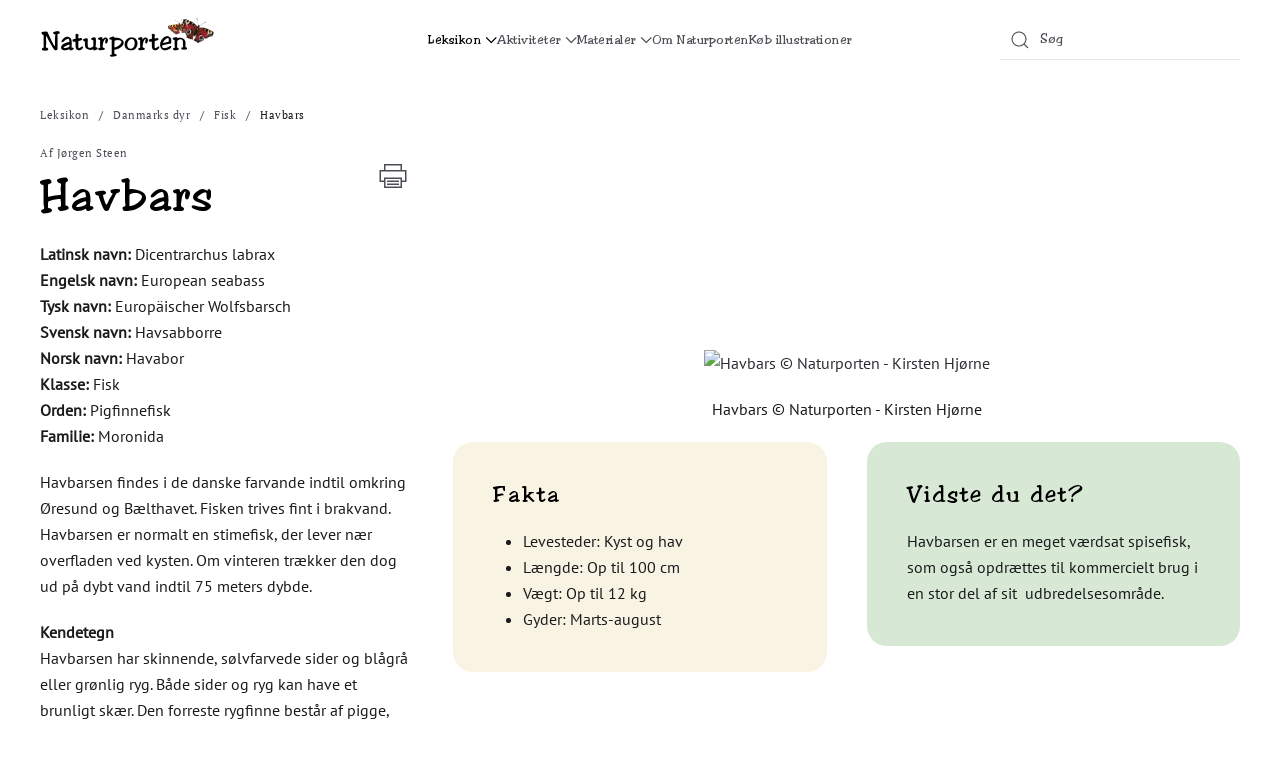

--- FILE ---
content_type: text/html; charset=utf-8
request_url: https://naturporten.dk/leksikon/danmarks-dyr/fisk/havbars
body_size: 10511
content:
<!DOCTYPE html>
<html lang="da-dk" dir="ltr">
    <head>
        <meta name="viewport" content="width=device-width, initial-scale=1">
        <link rel="icon" href="/images/favicon.png" sizes="any">
                <link rel="icon" href="/images/favicon.svg" type="image/svg+xml">
                <link rel="apple-touch-icon" href="/images/apple-touch-icon.png">
        <meta charset="utf-8">
	<meta name="rights" content="Stonecom ApS">
	<meta name="author" content="Jørgen Steen">
	<meta name="description" content="Leksikon artikel om havbars med fakta, billeder, opgaver og kopiark til undervisning. Gode links til videre arbejde.">
	<meta name="generator" content="Joomla! - Open Source Content Management">
	<title>Havbars - Naturporten</title>
	<link href="https://naturporten.dk/component/finder/search?format=opensearch&amp;Itemid=105" rel="search" title="OpenSearch Naturporten" type="application/opensearchdescription+xml">
	<link href="/media/system/css/joomla-fontawesome.min.css?ver=4.3.13" rel="preload" as="style" onload="this.onload=null;this.rel='stylesheet'">
<link href="/media/vendor/awesomplete/css/awesomplete.css?1.1.5" rel="stylesheet" />
	<link href="/media/vendor/joomla-custom-elements/css/joomla-alert.min.css?0.2.0" rel="stylesheet" />
	<link href="/templates/yootheme_naturporten/css/theme.12.css?1739879980" rel="stylesheet" />
	<link href="/templates/yootheme_naturporten/css/custom.css?4.3.13" rel="stylesheet" />
<script src="/media/vendor/awesomplete/js/awesomplete.min.js?1.1.5" defer></script>
	<script type="application/json" class="joomla-script-options new">{"joomla.jtext":{"JLIB_JS_AJAX_ERROR_OTHER":"En fejl er opst\u00e5et under hentning af JSON dataene: HTTP %s statuskode.","JLIB_JS_AJAX_ERROR_PARSE":"En k\u00f8rselsfejl opstod under processering af de f\u00f8lgende JSON data:<br><code style=\"color:inherit;white-space:pre-wrap;padding:0;margin:0;border:0;background:inherit;\">%s<\/code>","ERROR":"Fejl","MESSAGE":"Besked","NOTICE":"Bem\u00e6rk","WARNING":"Advarsel","JCLOSE":"Luk","JOK":"OK","JOPEN":"\u00c5ben"},"finder-search":{"url":"\/component\/finder\/?task=suggestions.suggest&amp;format=json&amp;tmpl=component&amp;Itemid=105"},"system.paths":{"root":"","rootFull":"https:\/\/naturporten.dk\/","base":"","baseFull":"https:\/\/naturporten.dk\/"},"csrf.token":"058cc11f1baf3a84b2fa367e86bd2f90"}</script>
	<script src="/media/system/js/core.min.js?ee06c8994b37d13d4ad21c573bbffeeb9465c0e2"></script>
	<script src="/media/com_finder/js/finder-es5.min.js?e6d3d1f535e33b5641e406eb08d15093e7038cc2" nomodule defer></script>
	<script src="/media/system/js/messages-es5.min.js?c29829fd2432533d05b15b771f86c6637708bd9d" nomodule defer></script>
	<script src="/media/com_finder/js/finder.min.js?a2c3894d062787a266d59d457ffba5481b639f64" type="module"></script>
	<script src="/media/system/js/messages.min.js?7f7aa28ac8e8d42145850e8b45b3bc82ff9a6411" type="module"></script>
	<script src="/templates/yootheme/packages/theme-analytics/app/analytics.min.js?4.3.13" defer></script>
	<script src="/templates/yootheme/vendor/assets/uikit/dist/js/uikit.min.js?4.3.13"></script>
	<script src="/templates/yootheme/vendor/assets/uikit/dist/js/uikit-icons-fuse.min.js?4.3.13"></script>
	<script src="/templates/yootheme/js/theme.js?4.3.13"></script>
	<script>document.addEventListener('DOMContentLoaded', function() {
            Array.prototype.slice.call(document.querySelectorAll('a span[id^="cloak"]')).forEach(function(span) {
                span.innerText = span.textContent;
            });
        });</script>
	<script async src="https://www.googletagmanager.com/gtag/js?id=G-EN01563QK4"></script>
<script>
  window.dataLayer = window.dataLayer || [];
  function gtag(){dataLayer.push(arguments);}
  gtag('js', new Date());

  gtag('config', 'G-EN01563QK4');

<script async src="https://www.googletagmanager.com/gtag/js?id=G-2J3CV9KJ41"></script>
<script>
  window.dataLayer = window.dataLayer || [];
  function gtag(){dataLayer.push(arguments);}
  gtag('js', new Date());

  gtag('config', 'G-2J3CV9KJ41');
</script>
	<script>window.yootheme ||= {}; var $theme = yootheme.theme = {"i18n":{"close":{"label":"Close"},"totop":{"label":"Back to top"},"marker":{"label":"Open"},"navbarToggleIcon":{"label":"Open menu"},"paginationPrevious":{"label":"Previous page"},"paginationNext":{"label":"Next page"},"searchIcon":{"toggle":"Open Search","submit":"Submit Search"},"slider":{"next":"Next slide","previous":"Previous slide","slideX":"Slide %s","slideLabel":"%s of %s"},"slideshow":{"next":"Next slide","previous":"Previous slide","slideX":"Slide %s","slideLabel":"%s of %s"},"lightboxPanel":{"next":"Next slide","previous":"Previous slide","slideLabel":"%s of %s","close":"Close"}},"google_analytics":"UA-8068742-1","google_analytics_anonymize":""};</script>

    </head>
    <body class="">

        <div class="uk-hidden-visually uk-notification uk-notification-top-left uk-width-auto">
            <div class="uk-notification-message">
                <a href="#tm-main">Skip to main content</a>
            </div>
        </div>

        
        
        <div class="tm-page">

                        


<header class="tm-header-mobile uk-hidden@m">


        <div uk-sticky show-on-up animation="uk-animation-slide-top" cls-active="uk-navbar-sticky" sel-target=".uk-navbar-container">
    
        <div class="uk-navbar-container">

            <div class="uk-container uk-container-expand">
                <nav class="uk-navbar" uk-navbar="{&quot;align&quot;:&quot;center&quot;,&quot;container&quot;:&quot;.tm-header-mobile &gt; [uk-sticky]&quot;,&quot;boundary&quot;:&quot;.tm-header-mobile .uk-navbar-container&quot;}">

                                        <div class="uk-navbar-left">

                        
                                                    <a uk-toggle href="#tm-dialog-mobile" class="uk-navbar-toggle">

        
        <div uk-navbar-toggle-icon></div>

        
    </a>
                        
                    </div>
                    
                                        <div class="uk-navbar-center">

                                                    <a href="https://naturporten.dk/" aria-label="Tilbage til forsiden" class="uk-logo uk-navbar-item">
    <img alt="Naturporten" loading="eager" src="/templates/yootheme/cache/72/naturporten_logo-72921ed5.webp" srcset="/templates/yootheme/cache/72/naturporten_logo-72921ed5.webp 150w, /templates/yootheme/cache/11/naturporten_logo-11c1c861.webp 300w" sizes="(min-width: 150px) 150px" width="150" height="40"></a>
                        
                        
                    </div>
                    
                                        <div class="uk-navbar-right">

                        
                        

    <a class="uk-navbar-toggle" id="module-tm-4" href="#search-tm-4-modal" uk-search-icon uk-toggle></a>

    <div id="search-tm-4-modal" class="uk-modal-full" uk-modal="container: true">
        <div class="uk-modal-dialog uk-flex uk-flex-center uk-flex-middle" uk-height-viewport>
            <button class="uk-modal-close-full uk-close-large" type="button" uk-close uk-toggle="cls: uk-modal-close-full uk-close-large uk-modal-close-default; mode: media; media: @s"></button>
            <div class="uk-search uk-search-large">
                <form id="search-tm-4" action="/component/finder/search?Itemid=105" method="get" role="search" class="uk-search js-finder-searchform uk-search-large"><input name="q" class="js-finder-search-query uk-search-input uk-text-center" placeholder="Søg" required aria-label="Søg" type="search" autofocus><input type="hidden" name="Itemid" value="105"></form>            </div>
        </div>
    </div>








                    </div>
                    
                </nav>
            </div>

        </div>

        </div>
    



    
        <div id="tm-dialog-mobile" class="uk-modal-full" uk-modal>
        <div class="uk-modal-dialog uk-flex">

                        <button class="uk-modal-close-full uk-close-large" type="button" uk-close uk-toggle="cls: uk-modal-close-full uk-close-large uk-modal-close-default; mode: media; media: @s"></button>
            
            <div class="uk-modal-body uk-padding-large uk-margin-auto uk-flex uk-flex-column uk-box-sizing-content uk-width-auto@s" uk-height-viewport uk-toggle="{&quot;cls&quot;:&quot;uk-padding-large&quot;,&quot;mode&quot;:&quot;media&quot;,&quot;media&quot;:&quot;@s&quot;}">

                                <div class="uk-margin-auto-vertical uk-text-center">
                    
<div class="uk-panel" id="module-111">

    
    
<style class="uk-margin-remove-adjacent">#module-111\#0 .uk-nav{font-size: 14px; font-family: "Toledo Regular"; display: grid; grid-column: 1fr 1fr; grid-gap: 5px; text-align: left;}#module-111\#0 .uk-nav .uk-nav-header, #module-111\#0 .uk-nav .uk-nav-divider{grid-column-end: span 2;}#module-111\#0 .uk-nav .uk-nav-header{color: #000; font-weight: 600;}</style><div class="uk-grid tm-grid-expand uk-child-width-1-1 uk-grid-margin">
<div class="uk-width-1-1">
    
        
            
            
            
                
                    
<nav id="module-111#0" class="uk-margin-small">
    
    
        
        <ul class="uk-margin-remove-bottom uk-nav uk-nav-default">                                <li class="uk-nav-header">Danmarks dyr</li>
                                            <li class="el-item ">
<a class="el-link" href="/leksikon/danmarks-dyr/pattedyr">
    
        
                    Pattedyr        
    
</a></li>
                                            <li class="el-item ">
<a class="el-link" href="/leksikon/danmarks-dyr/fugle">
    
        
                    Fugle        
    
</a></li>
                                            <li class="el-item ">
<a class="el-link" href="/leksikon/danmarks-dyr/insekter">
    
        
                    Insekter        
    
</a></li>
                                            <li class="el-item ">
<a class="el-link" href="/leksikon/danmarks-dyr/padder-og-krybdyr">
    
        
                    Padder og krybdyr        
    
</a></li>
                                            <li class="el-item ">
<a class="el-link" href="/leksikon/danmarks-dyr/spindlere">
    
        
                    Spindlere        
    
</a></li>
                                            <li class="el-item uk-active">
<a class="el-link" href="/leksikon/danmarks-dyr/fisk">
    
        
                    Fisk        
    
</a></li>
                                            <li class="el-item ">
<a class="el-link" href="/leksikon/danmarks-dyr/krebsdyr">
    
        
                    Krebsdyr        
    
</a></li>
                                            <li class="el-item ">
<a class="el-link" href="/leksikon/danmarks-dyr/bloddyr">
    
        
                    Bløddyr        
    
</a></li>
                                            <li class="el-item ">
<a class="el-link" href="/leksikon/danmarks-dyr/smadyr">
    
        
                    Smådyr        
    
</a></li>
                                            <li class="el-item ">
<a class="el-link" href="/leksikon/danmarks-dyr/gopler">
    
        
                    Gopler        
    
</a></li>
                                            <li class="uk-nav-header">Danmarks planter</li>
                                            <li class="el-item ">
<a class="el-link" href="/leksikon/danmarks-planter/traeer">
    
        
                    Træer        
    
</a></li>
                                            <li class="el-item ">
<a class="el-link" href="/leksikon/danmarks-planter/urter">
    
        
                    Urter        
    
</a></li>
                                            <li class="el-item ">
<a class="el-link" href="/leksikon/danmarks-planter/graesser-og-siv">
    
        
                    Græsser og siv        
    
</a></li>
                                            <li class="el-item ">
<a class="el-link" href="/leksikon/danmarks-planter/buske">
    
        
                    Buske        
    
</a></li>
                                            <li class="el-item ">
<a class="el-link" href="/leksikon/danmarks-planter/bregner">
    
        
                    Bregner        
    
</a></li>
                                            <li class="el-item ">
<a class="el-link" href="/leksikon/danmarks-planter/havalger">
    
        
                    Havalger        
    
</a></li>
                                            <li class="el-item ">
<a class="el-link" href="/leksikon/danmarks-planter/svampe">
    
        
                    Svampe        
    
</a></li>
                                            <li class="uk-nav-header">Grønlands dyr</li>
                                            <li class="el-item ">
<a class="el-link" href="/leksikon/gronlands-dyr/fugle">
    
        
                    Fugle        
    
</a></li>
                                            <li class="el-item ">
<a class="el-link" href="/leksikon/gronlands-dyr/pattedyr">
    
        
                    Pattedyr        
    
</a></li>
                                            <li class="uk-nav-divider"></li>
                                            <li class="uk-nav-header">Aktivitetsark</li>
                                            <li class="el-item ">
<a class="el-link" href="/aktiviteter/aktivitetsark/krydsord">
    
        
                    Krydsord        
    
</a></li>
                                            <li class="el-item ">
<a class="el-link" href="/aktiviteter/aktivitetsark/kender-du">
    
        
                    Kender du        
    
</a></li>
                                            <li class="el-item ">
<a class="el-link" href="/aktiviteter/aktivitetsark/mal-og-gaet">
    
        
                    Mal og gæt        
    
</a></li>
                                            <li class="el-item ">
<a class="el-link" href="/aktiviteter/aktivitetsark/laes-om">
    
        
                    Læs om        
    
</a></li>
                                            <li class="el-item ">
<a class="el-link" href="/aktiviteter/aktivitetsark/dyrenes-bygning">
    
        
                    Dyrenes bygning        
    
</a></li>
                                            <li class="el-item ">
<a class="el-link" href="/aktiviteter/aktivitetsark/tegn">
    
        
                    Tegn        
    
</a></li>
                                            <li class="el-item ">
<a class="el-link" href="/aktiviteter/aktivitetsark/bestemmelsesark-a3">
    
        
                    Bestemmelsesark_A3        
    
</a></li>
                                            <li class="uk-nav-divider"></li>
                                            <li class="el-item ">
<a class="el-link" href="/materialer/foldetavler">
    
        
                    Foldetavler        
    
</a></li>
                                            <li class="el-item ">
<a class="el-link" href="/materialer/foldetavler/skoven">
    
        
                    Skoven        
    
</a></li>
                                            <li class="el-item ">
<a class="el-link" href="/materialer/foldetavler/so-og-vandlob">
    
        
                    Sø og vandløb        
    
</a></li>
                                            <li class="el-item ">
<a class="el-link" href="/materialer/foldetavler/kyst-og-hav">
    
        
                    Kyst og hav        
    
</a></li>
                                            <li class="el-item ">
<a class="el-link" href="/materialer/plakater">
    
        
                    Plakater        
    
</a></li>
                                            <li class="el-item ">
<a class="el-link" href="/materialer/plakater/skoven">
    
        
                    Skoven        
    
</a></li>
                                            <li class="el-item ">
<a class="el-link" href="/materialer/plakater/so-og-vandlob">
    
        
                    Sø og vandløb        
    
</a></li>
                                            <li class="el-item ">
<a class="el-link" href="/materialer/plakater/kyst-og-hav">
    
        
                    Kyst og hav        
    
</a></li>
                                            <li class="el-item ">
<a class="el-link" href="/materialer/bestemmelsesark-a3-print">
    
        
                    Bestemmelsesark A3 print        
    
</a></li>
                                            <li class="el-item ">
<a class="el-link" href="/om-naturporten">
    
        
                    Om Naturporten        
    
</a></li>
                                            <li class="el-item ">
<a class="el-link" href="https://naturporten.dk/om-naturporten?view=article&amp;id=4474&amp;catid=61">
    
        
                    Køb illustrationer        
    
</a></li>
                            </ul>
        
    
    
</nav>
                
            
        
    
</div></div>
</div>

                </div>
                
                
            </div>

        </div>
    </div>
    
    

</header>




<header class="tm-header uk-visible@m">



        <div uk-sticky media="@m" show-on-up animation="uk-animation-slide-top" cls-active="uk-navbar-sticky" sel-target=".uk-navbar-container">
    
        <div class="uk-navbar-container">

            <div class="uk-container">
                <nav class="uk-navbar" uk-navbar="{&quot;align&quot;:&quot;center&quot;,&quot;container&quot;:&quot;.tm-header &gt; [uk-sticky]&quot;,&quot;boundary&quot;:&quot;.tm-header .uk-navbar-container&quot;}">

                                        <div class="uk-navbar-left">

                                                    <a href="https://naturporten.dk/" aria-label="Tilbage til forsiden" class="uk-logo uk-navbar-item">
    <img alt="Naturporten" loading="eager" src="/templates/yootheme/cache/5e/naturporten_logo-5eb7c129.webp" srcset="/templates/yootheme/cache/5e/naturporten_logo-5eb7c129.webp 175w, /templates/yootheme/cache/b8/naturporten_logo-b8d9af0d.webp 350w" sizes="(min-width: 175px) 175px" width="175" height="47"></a>
                        
                        
                        
                    </div>
                    
                                        <div class="uk-navbar-center">

                        
                                                    
<ul class="uk-navbar-nav">
    
	<li class="item-102 uk-active uk-parent"><a href="/leksikon"> Leksikon <span uk-navbar-parent-icon></span></a>
	<div class="uk-drop uk-navbar-dropdown uk-navbar-dropdown-large" pos="bottom-center" style="width: 600px;"><div class="uk-grid tm-grid-expand uk-grid-column-medium uk-grid-row-small uk-grid-divider uk-grid-margin-small" uk-grid>
<div class="uk-width-1-3@m">
    
        
            
            
            
                
                    
<div class="uk-h5 uk-font-primary uk-width-small">        Danmarks dyr    </div>
<div>
        <div class="uk-child-width-expand" uk-grid>    
    
                <div>
        
        <ul class="uk-margin-remove-bottom uk-nav uk-nav-default">                                <li class="el-item ">
<a class="el-link" href="/leksikon/danmarks-dyr/pattedyr">
    
        
                    Pattedyr        
    
</a></li>
                                            <li class="el-item ">
<a class="el-link" href="/leksikon/danmarks-dyr/fugle">
    
        
                    Fugle        
    
</a></li>
                                            <li class="el-item ">
<a class="el-link" href="/leksikon/danmarks-dyr/insekter">
    
        
                    Insekter        
    
</a></li>
                                            <li class="el-item ">
<a class="el-link" href="/leksikon/danmarks-dyr/padder-og-krybdyr">
    
        
                    Padder og krybdyr        
    
</a></li>
                                            <li class="el-item ">
<a class="el-link" href="/leksikon/danmarks-dyr/spindlere">
    
        
                    Spindlere        
    
</a></li>
                            </ul>
                </div>
        
    
                <div>
        
        <ul class="uk-margin-remove-bottom uk-nav uk-nav-default">                                <li class="el-item uk-active">
<a class="el-link" href="/leksikon/danmarks-dyr/fisk">
    
        
                    Fisk        
    
</a></li>
                                            <li class="el-item ">
<a class="el-link" href="/leksikon/danmarks-dyr/krebsdyr">
    
        
                    Krebsdyr        
    
</a></li>
                                            <li class="el-item ">
<a class="el-link" href="/leksikon/danmarks-dyr/bloddyr">
    
        
                    Bløddyr        
    
</a></li>
                                            <li class="el-item ">
<a class="el-link" href="/leksikon/danmarks-dyr/smadyr">
    
        
                    Smådyr        
    
</a></li>
                                            <li class="el-item ">
<a class="el-link" href="/leksikon/danmarks-dyr/gopler">
    
        
                    Gopler        
    
</a></li>
                            </ul>
                </div>
        
    
        </div>    
</div>
                
            
        
    
</div>
<div class="uk-width-1-3@m">
    
        
            
            
            
                
                    
<div class="uk-h5 uk-font-primary uk-width-small">        Danmarks planter    </div>
<div>
        <div class="uk-child-width-expand" uk-grid>    
    
                <div>
        
        <ul class="uk-margin-remove-bottom uk-nav uk-nav-default">                                <li class="el-item ">
<a class="el-link" href="/leksikon/danmarks-planter/traeer">
    
        
                    Træer        
    
</a></li>
                                            <li class="el-item ">
<a class="el-link" href="/leksikon/danmarks-planter/urter">
    
        
                    Urter        
    
</a></li>
                                            <li class="el-item ">
<a class="el-link" href="/leksikon/danmarks-planter/graesser-og-siv">
    
        
                    Græsser og siv        
    
</a></li>
                                            <li class="el-item ">
<a class="el-link" href="/leksikon/danmarks-planter/buske">
    
        
                    Buske        
    
</a></li>
                            </ul>
                </div>
        
    
                <div>
        
        <ul class="uk-margin-remove-bottom uk-nav uk-nav-default">                                <li class="el-item ">
<a class="el-link" href="/leksikon/danmarks-planter/bregner">
    
        
                    Bregner        
    
</a></li>
                                            <li class="el-item ">
<a class="el-link" href="/leksikon/danmarks-planter/havalger">
    
        
                    Havalger        
    
</a></li>
                                            <li class="el-item ">
<a class="el-link" href="/leksikon/danmarks-planter/svampe">
    
        
                    Svampe        
    
</a></li>
                            </ul>
                </div>
        
    
        </div>    
</div>
                
            
        
    
</div>
<div class="uk-width-1-3@m">
    
        
            
            
            
                
                    
<div class="uk-h5 uk-font-primary uk-width-small">        Grønlands dyr    </div>
<div>
        <div class="uk-child-width-expand" uk-grid>    
    
                <div>
        
        <ul class="uk-margin-remove-bottom uk-nav uk-nav-default">                                <li class="el-item ">
<a class="el-link" href="/leksikon/gronlands-dyr/fugle">
    
        
                    Fugle        
    
</a></li>
                                            <li class="el-item ">
<a class="el-link" href="/leksikon/gronlands-dyr/pattedyr">
    
        
                    Pattedyr        
    
</a></li>
                                            <li class="el-item ">
<a class="el-link" href="/leksikon/gronlands-dyr/insekter">
    
        
                    Insekter        
    
</a></li>
                            </ul>
                </div>
        
    
                <div>
        
        <ul class="uk-margin-remove-bottom uk-nav uk-nav-default">                                <li class="el-item ">
<a class="el-link" href="/leksikon/gronlands-dyr/bloddyr">
    
        
                    Bløddyr        
    
</a></li>
                                            <li class="el-item ">
<a class="el-link" href="/leksikon/gronlands-dyr/fisk">
    
        
                    Fisk        
    
</a></li>
                            </ul>
                </div>
        
    
        </div>    
</div>
                
            
        
    
</div></div></div></li>
	<li class="item-103 uk-parent"><a role="button"> Aktiviteter <span uk-navbar-parent-icon></span></a>
	<div class="uk-drop uk-navbar-dropdown" mode="hover" pos="bottom-center" style="width: 400px;"><div class="uk-grid tm-grid-expand uk-child-width-1-1 uk-grid-margin">
<div class="uk-width-1-1">
    
        
            
            
            
                
                    
<div class="uk-h5 uk-font-primary">        Aktivitetsark    </div>
<div>
    
    
        
        <ul class="uk-margin-remove-bottom uk-nav uk-nav-default">                                <li class="el-item ">
<a class="el-link" href="/aktiviteter/aktivitetsark/krydsord">
    
        
                    Krydsord        
    
</a></li>
                                            <li class="el-item ">
<a class="el-link" href="/aktiviteter/aktivitetsark/kender-du">
    
        
                    Kender du        
    
</a></li>
                                            <li class="el-item ">
<a class="el-link" href="/aktiviteter/aktivitetsark/mal-og-gaet">
    
        
                    Mal og gæt        
    
</a></li>
                                            <li class="el-item ">
<a class="el-link" href="/aktiviteter/aktivitetsark/laes-om">
    
        
                    Læs om        
    
</a></li>
                                            <li class="el-item ">
<a class="el-link" href="/aktiviteter/aktivitetsark/dyrenes-bygning">
    
        
                    Dyrenes bygning        
    
</a></li>
                                            <li class="el-item ">
<a class="el-link" href="/aktiviteter/aktivitetsark/tegn">
    
        
                    Tegn        
    
</a></li>
                                            <li class="el-item ">
<a class="el-link" href="/aktiviteter/aktivitetsark/bestemmelsesark-a3">
    
        
                    Bestemmelsesark_A3        
    
</a></li>
                            </ul>
        
    
    
</div>
                
            
        
    
</div></div></div></li>
	<li class="item-104 uk-parent"><a role="button"> Materialer <span uk-navbar-parent-icon></span></a>
	<div class="uk-drop uk-navbar-dropdown" mode="hover" pos="bottom-center" style="width: 400px;"><div class="uk-grid tm-grid-expand uk-child-width-1-1 uk-grid-margin">
<div class="uk-width-1-1">
    
        
            
            
            
                
                    
<div>
    
    
        
        <ul class="uk-margin-remove-bottom uk-nav uk-nav-default">                                <li class="el-item ">
<a class="el-link" href="/materialer/foldetavler">
    
        
                    Foldetavler        
    
</a></li>
                                            <li class="el-item ">
<a class="el-link" href="/materialer/plakater">
    
        
                    Plakater        
    
</a></li>
                                            <li class="el-item ">
<a class="el-link" href="/materialer/bestemmelsesark-a3-print">
    
        
                    Bestemmelsesark A3 print        
    
</a></li>
                            </ul>
        
    
    
</div>
                
            
        
    
</div></div></div></li>
	<li class="item-154"><a href="/om-naturporten"> Om Naturporten</a></li>
	<li class="item-157"><a href="https://naturporten.dk/om-naturporten?view=article&amp;id=4474&amp;catid=61"> Køb illustrationer</a></li></ul>

                        
                    </div>
                    
                                        <div class="uk-navbar-right">

                        
                                                    
<div class="uk-navbar-item" id="module-tm-3">

    
    

    <form id="search-tm-3" action="/component/finder/search?Itemid=105" method="get" role="search" class="uk-search js-finder-searchform uk-search-default"><span uk-search-icon class="uk-position-z-index"></span><input name="q" class="js-finder-search-query uk-search-input" placeholder="Søg" required aria-label="Søg" type="search"><input type="hidden" name="Itemid" value="105"></form>






</div>

                        
                    </div>
                    
                </nav>
            </div>

        </div>

        </div>
    







</header>

            
            

            <main id="tm-main" >

                
                <div id="system-message-container" aria-live="polite"></div>

                <!-- Builder #template-68P3uKZ7 --><style class="uk-margin-remove-adjacent">#template-68P3uKZ7\#0{float: right; margin-top: 10px !important; padding: 5px;}#template-68P3uKZ7\#1 > div{justify-content: center;}#template-68P3uKZ7\#1 > div > div{width: auto;}#template-68P3uKZ7\#1 .uk-grid > div:first-child .el-item{width: 100%; height: 100%;}#template-68P3uKZ7\#1 .el-item{width: 75px; height:75px; flex-grow: 0; align-content: center; justify-items: center;}#template-68P3uKZ7\#1 .el-item .el-image{width: 100%; height: 100%; max-height: 50vh; object-fit: contain;}#template-68P3uKZ7\#2{border-radius: 20px; background: #F9F3E3; color: inherit; border: none;}#template-68P3uKZ7\#3{border-radius: 20px; background: #D7E9D4; border: none;}#template-68P3uKZ7\#4{border-radius: 20px; background: #F9F3E3; color: inherit; border: none; height: 100%;}#template-68P3uKZ7\#5{border-radius: 20px; background: #D7E9D4; border: none; height: 100%;}#template-68P3uKZ7\#6 .el-image{max-height: 300px; object-fit: contain; width: auto;}#template-68P3uKZ7\#7 .el-image{height: 200px; object-fit: contain;}</style>
<div class="uk-section-default uk-section uk-section-xsmall uk-padding-remove-bottom">
    
        
        
        
            
                                <div class="uk-container">                
                    <div class="uk-grid tm-grid-expand uk-child-width-1-1 uk-grid-margin">
<div class="uk-width-1-1">
    
        
            
            
            
                
                    

<nav aria-label="Breadcrumb">
    <ul class="uk-breadcrumb uk-margin-remove-bottom" vocab="https://schema.org/" typeof="BreadcrumbList">
    
            <li property="itemListElement" typeof="ListItem">            <a href="/leksikon" property="item" typeof="WebPage"><span property="name">Leksikon</span></a>
            <meta property="position" content="1">
            </li>    
            <li class="uk-disabled">
            <a><span>Danmarks dyr</span></a>
            </li>    
            <li property="itemListElement" typeof="ListItem">            <a href="/leksikon/danmarks-dyr/fisk" property="item" typeof="WebPage"><span property="name">Fisk</span></a>
            <meta property="position" content="2">
            </li>    
            <li property="itemListElement" typeof="ListItem">            <span property="name">Havbars</span>            <meta property="position" content="3">
            </li>    
    </ul>
</nav>

                
            
        
    
</div></div>
                                </div>                
            
        
    
</div>
<div class="uk-section-default uk-section uk-section-xsmall" uk-scrollspy="target: [uk-scrollspy-class]; cls: uk-animation-fade; delay: false;">
    
        
        
        
            
                                <div class="uk-container">                
                    <div class="uk-grid tm-grid-expand uk-grid-margin" uk-grid>
<div class="uk-width-1-3@m uk-flex-first@m">
    
        
            
            
            
                
                    
<div id="template-68P3uKZ7#0" class="uk-margin-remove-vertical" uk-scrollspy-class>
        <a class="uk-icon-link" href="https://naturporten.dk/images/aktivitetsark/leksikon/fisk/havbars/havbars_laes.pdf" target="_blank"><span uk-icon="icon: print; width: 30; height: 30;"></span></a>    
</div>
<div class="uk-text-meta uk-margin-small uk-margin-remove-top" uk-scrollspy-class>        Af Jørgen Steen    </div>
<h1 class="uk-margin-small uk-margin-remove-top" uk-scrollspy-class>        Havbars    </h1><div class="uk-panel uk-margin" uk-scrollspy-class><p><strong>Latinsk navn:</strong> Dicentrarchus labrax<br /><strong>Engelsk navn:</strong> European seabass<br /><strong>Tysk navn:</strong> Europäischer Wolfsbarsch<br /><strong>Svensk navn: </strong>Havsabborre<br /><strong>Norsk navn:</strong> Havabor<br /><strong>Klasse:</strong> Fisk<br /><strong>Orden:</strong> Pigfinnefisk<br /><strong>Familie:</strong> Moronida</p>
<p>Havbarsen findes i de danske farvande indtil omkring Øresund og Bælthavet. Fisken trives fint i brakvand. Havbarsen er normalt en stimefisk, der lever nær overfladen ved kysten. Om vinteren trækker den dog ud på dybt vand indtil 75 meters dybde.</p>
<p><strong>Kendetegn</strong><br />Havbarsen har skinnende, sølvfarvede sider og blågrå eller grønlig ryg. Både sider og ryg kan have et brunligt skær. Den forreste rygfinne består af pigge, mens den bageste er blød. På gællelåget har fisken desuden en sort plet og to pigge.</p>
<p><strong>Føde</strong><br />Havbars lever af småfisk, bløddyr, orme, blæk- sprutter og krebsdyr.</p></div>
                
            
        
    
</div>
<div class="uk-grid-item-match uk-flex-middle uk-width-2-3@m uk-flex-first">
    
        
            
            
                        <div class="uk-panel uk-width-1-1">            
                
                    
<div id="template-68P3uKZ7#1" class="uk-margin">
    <div class="uk-grid uk-child-width-auto uk-child-width-auto@m uk-grid-small uk-grid-match" uk-lightbox="toggle: a[data-type];">        <div>
<div class="el-item uk-panel uk-margin-remove-first-child" uk-scrollspy-class>
    
        
            
                
            
            
                                <a href="/images/leksikon/havbars%C2%A9naturporten.webp" data-alt="Havbars  © Naturporten - Kirsten Hjørne" data-type="image" data-caption="&lt;h4 class='uk-margin-remove'&gt;Havbars  © Naturporten - Kirsten Hjørne&lt;/h4&gt;">

    
                <img src="/templates/yootheme/cache/70/havbars%C2%A9naturporten-709efee3.webp" srcset="/templates/yootheme/cache/cc/havbars%C2%A9naturporten-cc3816b7.webp 768w, /templates/yootheme/cache/51/havbars%C2%A9naturporten-51fb042f.webp 1024w, /templates/yootheme/cache/6d/havbars%C2%A9naturporten-6d64f74d.webp 1366w, /templates/yootheme/cache/b6/havbars%C2%A9naturporten-b66d1a04.webp 1600w, /templates/yootheme/cache/b3/havbars%C2%A9naturporten-b37ae2b8.webp 1920w, /templates/yootheme/cache/70/havbars%C2%A9naturporten-709efee3.webp 2439w" sizes="(min-width: 2439px) 2439px" width="2439" height="828" alt="Havbars  © Naturporten - Kirsten Hjørne" loading="lazy" class="el-image">        
        
    
</a>                
                
                    

        
        
        
    
        
        
        
        
        

                
                
            
        
    
</div></div>
        </div>
</div><div class="uk-panel uk-margin uk-text-center" uk-scrollspy-class>Havbars  © Naturporten - Kirsten Hjørne</div><div class="uk-panel uk-margin" uk-scrollspy-class><div class="uk-grid tm-grid-expand uk-grid-margin" uk-grid>
<div class="uk-width-1-2@m">
    
        
            
            
            
                
                    
<div class="uk-card uk-card-default uk-card-body uk-margin-remove-first-child uk-visible@m uk-margin" id="template-68P3uKZ7#2" uk-scrollspy-class>
    
        
            
                
            
            
                                                
                
                    

        
                <h4 class="el-title uk-heading-small uk-margin-top uk-margin-remove-bottom">                        Fakta                    </h4>        
        
    
        
        
                <div class="el-content uk-panel uk-margin-top"><ul>
<li>Levesteder: Kyst og hav</li>
<li>Længde: Op til 100 cm</li>
<li>Vægt: Op til 12 kg</li>
<li>Gyder: Marts-august</li>
</ul></div>        
        
        

                
                
            
        
    
</div>
                
            
        
    
</div>
<div class="uk-width-1-2@m">
    
        
            
            
            
                
                    
<div class="uk-card uk-card-default uk-card-body uk-margin-remove-first-child uk-visible@m uk-margin" id="template-68P3uKZ7#3" uk-scrollspy-class>
    
        
            
                
            
            
                                                
                
                    

        
                <h4 class="el-title uk-heading-small uk-margin-top uk-margin-remove-bottom">                        Vidste du det?                    </h4>        
        
    
        
        
                <div class="el-content uk-panel uk-margin-top"><p>Havbarsen er en meget værdsat spisefisk, som også opdrættes til kommercielt brug i en stor del af sit  udbredelsesområde.</p></div>        
        
        

                
                
            
        
    
</div>
                
            
        
    
</div></div></div>
                
                        </div>            
        
    
</div></div>
                                </div>                
            
        
    
</div>
<div class="uk-hidden@m uk-section-default uk-section">
    
        
        
        
            
                                <div class="uk-container">                
                    <div class="uk-grid tm-grid-expand uk-child-width-1-1 uk-grid-margin">
<div class="uk-flex uk-flex-column uk-width-1-1">
    
        
            
            
            
                
                    
<div class="uk-flex-1 uk-card uk-card-default uk-card-body uk-margin-remove-first-child uk-margin" id="template-68P3uKZ7#4">
    
        
            
                
            
            
                                                
                
                    

        
                <h4 class="el-title uk-heading-small uk-margin-top uk-margin-remove-bottom">                        Fakta                    </h4>        
        
    
        
        
                <div class="el-content uk-panel uk-margin-top"><ul>
<li>Levesteder: Kyst og hav</li>
<li>Længde: Op til 100 cm</li>
<li>Vægt: Op til 12 kg</li>
<li>Gyder: Marts-august</li>
</ul></div>        
        
        

                
                
            
        
    
</div>
<div class="uk-flex-1 uk-card uk-card-default uk-card-body uk-margin-remove-first-child uk-margin" id="template-68P3uKZ7#5">
    
        
            
                
            
            
                                                
                
                    

        
                <h4 class="el-title uk-heading-small uk-margin-top uk-margin-remove-bottom">                        Vidste du det?                    </h4>        
        
    
        
        
                <div class="el-content uk-panel uk-margin-top"><p>Havbarsen er en meget værdsat spisefisk, som også opdrættes til kommercielt brug i en stor del af sit  udbredelsesområde.</p></div>        
        
        

                
                
            
        
    
</div>
                
            
        
    
</div></div>
                                </div>                
            
        
    
</div>
<div class="uk-section-default uk-section">
    
        
        
        
            
                                <div class="uk-container">                
                    <div class="uk-grid tm-grid-expand uk-child-width-1-1 uk-grid-margin">
<div class="uk-width-1-1">
    
        
            
            
            
                
                    
<h3 class="uk-heading-line">        <span>Aktivitetsark</span>
    </h3>
<div id="template-68P3uKZ7#6" class="uk-margin uk-text-center">
    <div class="uk-grid uk-child-width-1-2 uk-child-width-auto@m uk-grid-match" uk-grid>        <div>
<div class="el-item uk-panel uk-margin-remove-first-child">
    
        
            
                
            
            
                                <a href="https://naturporten.dk/images/aktivitetsark/leksikon/fisk/havbars/havbars_laes.pdf" target="_blank">

        <div class="uk-inline-clip uk-box-shadow-small uk-transition-toggle">    
                <picture>
<source type="image/webp" srcset="/templates/yootheme/cache/37/havbars_laes-3741091f.webp 595w" sizes="(min-width: 595px) 595px">
<img src="/templates/yootheme/cache/e5/havbars_laes-e5df1adf.jpeg" width="595" height="842" alt loading="lazy" class="el-image uk-transition-scale-up uk-transition-opaque">
</picture>        
        
        </div>    
</a>                
                
                    

        
                <div class="el-title uk-font-primary uk-margin-top uk-margin-remove-bottom">                        Læs om havbars                    </div>        
        
    
        
        
        
        
        

                
                
            
        
    
</div></div>
        <div>
<div class="el-item uk-panel uk-margin-remove-first-child">
    
        
            
                
            
            
                                <a href="https://naturporten.dk/images/aktivitetsark/leksikon/fisk/havbars/havbars_print.pdf" target="_blank">

        <div class="uk-inline-clip uk-box-shadow-small uk-transition-toggle">    
                <picture>
<source type="image/webp" srcset="/templates/yootheme/cache/f9/havbars_print-f9797401.webp 768w, /templates/yootheme/cache/d9/havbars_print-d9dd61c9.webp 1024w, /templates/yootheme/cache/9e/havbars_print-9e6710eb.webp 1123w" sizes="(min-width: 1123px) 1123px">
<img src="/templates/yootheme/cache/cb/havbars_print-cb4f5625.jpeg" width="1123" height="794" alt loading="lazy" class="el-image uk-transition-scale-up uk-transition-opaque">
</picture>        
        
        </div>    
</a>                
                
                    

        
                <div class="el-title uk-font-primary uk-margin-top uk-margin-remove-bottom">                        Havbars print                    </div>        
        
    
        
        
        
        
        

                
                
            
        
    
</div></div>
        <div>
<div class="el-item uk-panel uk-margin-remove-first-child">
    
        
            
                
            
            
                                <a href="https://naturporten.dk/images/aktivitetsark/leksikon/fisk/havbars/havbars_laes_skriv.pdf" target="_blank">

        <div class="uk-inline-clip uk-box-shadow-small uk-transition-toggle">    
                <picture>
<source type="image/webp" srcset="/templates/yootheme/cache/14/havbars_laes_skriv-1-14cd50fe.webp 595w" sizes="(min-width: 595px) 595px">
<img src="/templates/yootheme/cache/cb/havbars_laes_skriv-1-cb815fd2.jpeg" width="595" height="842" alt loading="lazy" class="el-image uk-transition-scale-up uk-transition-opaque">
</picture>        
        
        </div>    
</a>                
                
                    

        
                <div class="el-title uk-font-primary uk-margin-top uk-margin-remove-bottom">                        Havbars læs og skriv                    </div>        
        
    
        
        
        
        
        

                
                
            
        
    
</div></div>
        <div>
<div class="el-item uk-panel uk-margin-remove-first-child">
    
        
            
                
            
            
                                <a href="https://naturporten.dk/images/aktivitetsark/leksikon/fisk/havbars/havbars_mal_gaet.pdf" target="_blank">

        <div class="uk-inline-clip uk-box-shadow-small uk-transition-toggle">    
                <picture>
<source type="image/webp" srcset="/templates/yootheme/cache/10/havbars_mal_gaet-10d9fda0.webp 595w" sizes="(min-width: 595px) 595px">
<img src="/templates/yootheme/cache/9a/havbars_mal_gaet-9a3f8769.jpeg" width="595" height="842" alt loading="lazy" class="el-image uk-transition-scale-up uk-transition-opaque">
</picture>        
        
        </div>    
</a>                
                
                    

        
                <div class="el-title uk-font-primary uk-margin-top uk-margin-remove-bottom">                        Havbars mal og gæt                    </div>        
        
    
        
        
        
        
        

                
                
            
        
    
</div></div>
        <div>
<div class="el-item uk-panel uk-margin-remove-first-child">
    
        
            
                
            
            
                                <a href="https://naturporten.dk/images/aktivitetsark/leksikon/fisk/havbars/havbars_tegn.pdf" target="_blank">

        <div class="uk-inline-clip uk-box-shadow-small uk-transition-toggle">    
                <picture>
<source type="image/webp" srcset="/templates/yootheme/cache/eb/havbars_tegn-eb49c648.webp 595w" sizes="(min-width: 595px) 595px">
<img src="/templates/yootheme/cache/d5/havbars_tegn-d5628c45.jpeg" width="595" height="842" alt loading="lazy" class="el-image uk-transition-scale-up uk-transition-opaque">
</picture>        
        
        </div>    
</a>                
                
                    

        
                <div class="el-title uk-font-primary uk-margin-top uk-margin-remove-bottom">                        Havbars tegn                    </div>        
        
    
        
        
        
        
        

                
                
            
        
    
</div></div>
        <div>
<div class="el-item uk-panel uk-margin-remove-first-child">
    
        
            
                
            
            
                                <a href="https://naturporten.dk/images/aktivitetsark/samlinger/A3_print/kyst_hav_fisk_1_Print%20A3_QR.pdf" target="_blank">

        <div class="uk-inline-clip uk-box-shadow-small uk-transition-toggle">    
                <picture>
<source type="image/webp" srcset="/templates/yootheme/cache/af/kyst_hav_fisk_1_Print%20A3_QR-afe34582.webp 768w, /templates/yootheme/cache/b0/kyst_hav_fisk_1_Print%20A3_QR-b064fde8.webp 1024w, /templates/yootheme/cache/b8/kyst_hav_fisk_1_Print%20A3_QR-b8e18126.webp 1366w, /templates/yootheme/cache/f3/kyst_hav_fisk_1_Print%20A3_QR-f370fa0a.webp 1587w" sizes="(min-width: 1587px) 1587px">
<img src="/templates/yootheme/cache/32/kyst_hav_fisk_1_Print%20A3_QR-32f79c85.png" width="1587" height="1123" alt loading="lazy" class="el-image uk-transition-scale-up uk-transition-opaque">
</picture>        
        
        </div>    
</a>                
                
                    

        
                <div class="el-title uk-font-primary uk-margin-top uk-margin-remove-bottom">                        Fisk ved kyst og hav 1 print A3                    </div>        
        
    
        
        
        
        
        

                
                
            
        
    
</div></div>
        <div>
<div class="el-item uk-panel uk-margin-remove-first-child">
    
        
            
                
            
            
                                <a href="https://naturporten.dk/images/aktivitetsark/samlinger/A3_print/kyst_hav_fisk_2_Print%20A3_QR.pdf" target="_blank">

        <div class="uk-inline-clip uk-box-shadow-small uk-transition-toggle">    
                <picture>
<source type="image/webp" srcset="/templates/yootheme/cache/67/kyst_hav_fisk_2_Print%20A3_QR-67e99008.webp 768w, /templates/yootheme/cache/26/kyst_hav_fisk_2_Print%20A3_QR-26ff05a6.webp 1024w, /templates/yootheme/cache/2e/kyst_hav_fisk_2_Print%20A3_QR-2e7a7968.webp 1366w, /templates/yootheme/cache/9a/kyst_hav_fisk_2_Print%20A3_QR-9afe17c3.webp 1587w" sizes="(min-width: 1587px) 1587px">
<img src="/templates/yootheme/cache/91/kyst_hav_fisk_2_Print%20A3_QR-910dad07.png" width="1587" height="1123" alt loading="lazy" class="el-image uk-transition-scale-up uk-transition-opaque">
</picture>        
        
        </div>    
</a>                
                
                    

        
                <div class="el-title uk-font-primary uk-margin-top uk-margin-remove-bottom">                        Fisk ved kyst og hav 2 print A3                    </div>        
        
    
        
        
        
        
        

                
                
            
        
    
</div></div>
        </div>
</div>
                
            
        
    
</div></div>
                                </div>                
            
        
    
</div>
<div class="uk-section-default uk-section uk-section-xsmall">
    
        
        
        
            
                                <div class="uk-container">                
                    <div class="uk-grid tm-grid-expand uk-child-width-1-1 uk-grid-margin">
<div class="uk-width-1-1">
    
        
            
            
            
                
                    
<h3 class="uk-heading-line">        <span>Læs om andre Fisk</span>
    </h3>
<div class="uk-slider-container {!@slidenav: outside} uk-margin uk-text-center" uk-slider="sets: 1;" id="template-68P3uKZ7#7">
    <div class="uk-position-relative">
                <div class="uk-slider-container">
        
            <ul class="uk-slider-items uk-grid uk-grid-match">                                <li class="uk-width-1-2 uk-width-1-4@m uk-width-1-6@xl">
<div class="el-item uk-panel uk-margin-remove-first-child">
    
        
            
                
            
            
                                <a href="/leksikon/danmarks-dyr/fisk/baeklampret">

        <picture>
<source type="image/webp" srcset="/templates/yootheme/cache/69/baeklampret-6903ed84.webp 768w, /templates/yootheme/cache/84/baeklampret-844c7ccd.webp 1024w, /templates/yootheme/cache/9f/baeklampret-9f2c864f.webp 1366w, /templates/yootheme/cache/8a/baeklampret-8a6d3b59.webp 1600w, /templates/yootheme/cache/d0/baeklampret-d020ae14.webp 1920w, /templates/yootheme/cache/9f/baeklampret-9fc1da48.webp 3421w" sizes="(min-width: 3421px) 3421px">
<img src="/templates/yootheme/cache/be/baeklampret-be537ffb.png" width="3421" height="1390" alt loading="lazy" class="el-image">
</picture>    
    
</a>                
                
                    

        
                <div class="el-title uk-font-primary uk-margin-top uk-margin-remove-bottom">                        <a href="/leksikon/danmarks-dyr/fisk/baeklampret" class="uk-link-reset">Bæklampret</a>                    </div>        
        
    
        
        
        
        
        

                
                
            
        
    
</div></li>                                <li class="uk-width-1-2 uk-width-1-4@m uk-width-1-6@xl">
<div class="el-item uk-panel uk-margin-remove-first-child">
    
        
            
                
            
            
                                <a href="/leksikon/danmarks-dyr/fisk/blahvilling">

        <picture>
<source type="image/webp" srcset="/templates/yootheme/cache/f1/blaahvilling_teaser-f1bbb71f.webp 531w" sizes="(min-width: 531px) 531px">
<img src="/templates/yootheme/cache/99/blaahvilling_teaser-997e3b14.png" width="531" height="170" alt loading="lazy" class="el-image">
</picture>    
    
</a>                
                
                    

        
                <div class="el-title uk-font-primary uk-margin-top uk-margin-remove-bottom">                        <a href="/leksikon/danmarks-dyr/fisk/blahvilling" class="uk-link-reset">Blåhvilling</a>                    </div>        
        
    
        
        
        
        
        

                
                
            
        
    
</div></li>                                <li class="uk-width-1-2 uk-width-1-4@m uk-width-1-6@xl">
<div class="el-item uk-panel uk-margin-remove-first-child">
    
        
            
                
            
            
                                <a href="/leksikon/danmarks-dyr/fisk/havtobis">

        <img src="/templates/yootheme/cache/80/havtobis-80a4185e.webp" srcset="/templates/yootheme/cache/dd/havtobis-dd0b9d1b.webp 768w, /templates/yootheme/cache/f8/havtobis-f86baf97.webp 1024w, /templates/yootheme/cache/e0/havtobis-e0081e1b.webp 1366w, /templates/yootheme/cache/ae/havtobis-ae3f392a.webp 1600w, /templates/yootheme/cache/5e/havtobis-5e36ca20.webp 1920w, /templates/yootheme/cache/80/havtobis-80a4185e.webp 1952w" sizes="(min-width: 1952px) 1952px" width="1952" height="331" alt loading="lazy" class="el-image">    
    
</a>                
                
                    

        
                <div class="el-title uk-font-primary uk-margin-top uk-margin-remove-bottom">                        <a href="/leksikon/danmarks-dyr/fisk/havtobis" class="uk-link-reset">Havtobis</a>                    </div>        
        
    
        
        
        
        
        

                
                
            
        
    
</div></li>                                <li class="uk-width-1-2 uk-width-1-4@m uk-width-1-6@xl">
<div class="el-item uk-panel uk-margin-remove-first-child">
    
        
            
                
            
            
                                <a href="/leksikon/danmarks-dyr/fisk/hork">

        <img src="/templates/yootheme/cache/c9/hork_fri-c914227d.webp" srcset="/templates/yootheme/cache/43/hork_fri-438d1b76.webp 768w, /templates/yootheme/cache/10/hork_fri-10988810.webp 1024w, /templates/yootheme/cache/c3/hork_fri-c380a270.webp 1366w, /templates/yootheme/cache/ab/hork_fri-abdb53ea.webp 1600w, /templates/yootheme/cache/c9/hork_fri-c914227d.webp 1830w" sizes="(min-width: 1830px) 1830px" width="1830" height="964" alt loading="lazy" class="el-image">    
    
</a>                
                
                    

        
                <div class="el-title uk-font-primary uk-margin-top uk-margin-remove-bottom">                        <a href="/leksikon/danmarks-dyr/fisk/hork" class="uk-link-reset">Hork</a>                    </div>        
        
    
        
        
        
        
        

                
                
            
        
    
</div></li>                                <li class="uk-width-1-2 uk-width-1-4@m uk-width-1-6@xl">
<div class="el-item uk-panel uk-margin-remove-first-child">
    
        
            
                
            
            
                                <a href="/leksikon/danmarks-dyr/fisk/malle">

        <img src="/templates/yootheme/cache/77/malle-7723b052.webp" srcset="/templates/yootheme/cache/00/malle-00a50bea.webp 768w, /templates/yootheme/cache/8e/malle-8e5f6e48.webp 1024w, /templates/yootheme/cache/1c/malle-1c76ac06.webp 1366w, /templates/yootheme/cache/b9/malle-b9e2dd93.webp 1600w, /templates/yootheme/cache/32/malle-327b1727.webp 1920w, /templates/yootheme/cache/77/malle-7723b052.webp 3242w" sizes="(min-width: 3242px) 3242px" width="3242" height="1193" alt loading="lazy" class="el-image">    
    
</a>                
                
                    

        
                <div class="el-title uk-font-primary uk-margin-top uk-margin-remove-bottom">                        <a href="/leksikon/danmarks-dyr/fisk/malle" class="uk-link-reset">Malle</a>                    </div>        
        
    
        
        
        
        
        

                
                
            
        
    
</div></li>                                <li class="uk-width-1-2 uk-width-1-4@m uk-width-1-6@xl">
<div class="el-item uk-panel uk-margin-remove-first-child">
    
        
            
                
            
            
                                <a href="/leksikon/danmarks-dyr/fisk/pigsmerling">

        <img src="/templates/yootheme/cache/97/pigsmerling_fri-97dc3d4e.webp" srcset="/templates/yootheme/cache/6e/pigsmerling_fri-6ea567dc.webp 768w, /templates/yootheme/cache/d0/pigsmerling_fri-d0264380.webp 1024w, /templates/yootheme/cache/42/pigsmerling_fri-4231ef1f.webp 1366w, /templates/yootheme/cache/5c/pigsmerling_fri-5c7c5cd8.webp 1600w, /templates/yootheme/cache/ca/pigsmerling_fri-ca65eea1.webp 1920w, /templates/yootheme/cache/97/pigsmerling_fri-97dc3d4e.webp 2161w" sizes="(min-width: 2161px) 2161px" width="2161" height="708" alt loading="lazy" class="el-image">    
    
</a>                
                
                    

        
                <div class="el-title uk-font-primary uk-margin-top uk-margin-remove-bottom">                        <a href="/leksikon/danmarks-dyr/fisk/pigsmerling" class="uk-link-reset">Pigsmerling</a>                    </div>        
        
    
        
        
        
        
        

                
                
            
        
    
</div></li>                                <li class="uk-width-1-2 uk-width-1-4@m uk-width-1-6@xl">
<div class="el-item uk-panel uk-margin-remove-first-child">
    
        
            
                
            
            
                                <a href="/leksikon/danmarks-dyr/fisk/tunge">

        <img src="/templates/yootheme/cache/50/tunge-50f216df.webp" srcset="/templates/yootheme/cache/4b/tunge-4b5a8e25.webp 768w, /templates/yootheme/cache/91/tunge-919c4a38.webp 1024w, /templates/yootheme/cache/ad/tunge-ad35affb.webp 1366w, /templates/yootheme/cache/4d/tunge-4db4b9e6.webp 1600w, /templates/yootheme/cache/b9/tunge-b9cb86d9.webp 1920w, /templates/yootheme/cache/50/tunge-50f216df.webp 2423w" sizes="(min-width: 2423px) 2423px" width="2423" height="1079" alt loading="lazy" class="el-image">    
    
</a>                
                
                    

        
                <div class="el-title uk-font-primary uk-margin-top uk-margin-remove-bottom">                        <a href="/leksikon/danmarks-dyr/fisk/tunge" class="uk-link-reset">Tunge</a>                    </div>        
        
    
        
        
        
        
        

                
                
            
        
    
</div></li>                                <li class="uk-width-1-2 uk-width-1-4@m uk-width-1-6@xl">
<div class="el-item uk-panel uk-margin-remove-first-child">
    
        
            
                
            
            
                                <a href="/leksikon/danmarks-dyr/fisk/alekvabbe">

        <img src="/templates/yootheme/cache/56/aalekvabbe-56a8ef35.webp" srcset="/templates/yootheme/cache/48/aalekvabbe-4803ed45.webp 768w, /templates/yootheme/cache/65/aalekvabbe-6514588c.webp 1024w, /templates/yootheme/cache/0a/aalekvabbe-0a1ac20a.webp 1366w, /templates/yootheme/cache/fd/aalekvabbe-fdd63ed3.webp 1600w, /templates/yootheme/cache/c5/aalekvabbe-c5910b9a.webp 1920w, /templates/yootheme/cache/56/aalekvabbe-56a8ef35.webp 2446w" sizes="(min-width: 2446px) 2446px" width="2446" height="545" alt loading="lazy" class="el-image">    
    
</a>                
                
                    

        
                <div class="el-title uk-font-primary uk-margin-top uk-margin-remove-bottom">                        <a href="/leksikon/danmarks-dyr/fisk/alekvabbe" class="uk-link-reset">Ålekvabbe</a>                    </div>        
        
    
        
        
        
        
        

                
                
            
        
    
</div></li>                                <li class="uk-width-1-2 uk-width-1-4@m uk-width-1-6@xl">
<div class="el-item uk-panel uk-margin-remove-first-child">
    
        
            
                
            
            
                                <a href="/leksikon/danmarks-dyr/fisk/al">

        <img src="/templates/yootheme/cache/a1/aal-a1e6ace6.webp" srcset="/templates/yootheme/cache/75/aal-75c4f2b8.webp 768w, /templates/yootheme/cache/30/aal-3091d75a.webp 1024w, /templates/yootheme/cache/f0/aal-f0082e44.webp 1366w, /templates/yootheme/cache/2d/aal-2d8bb63f.webp 1600w, /templates/yootheme/cache/23/aal-23904052.webp 1920w, /templates/yootheme/cache/a1/aal-a1e6ace6.webp 2837w" sizes="(min-width: 2837px) 2837px" width="2837" height="1433" alt loading="lazy" class="el-image">    
    
</a>                
                
                    

        
                <div class="el-title uk-font-primary uk-margin-top uk-margin-remove-bottom">                        <a href="/leksikon/danmarks-dyr/fisk/al" class="uk-link-reset">Ål</a>                    </div>        
        
    
        
        
        
        
        

                
                
            
        
    
</div></li>                                <li class="uk-width-1-2 uk-width-1-4@m uk-width-1-6@xl">
<div class="el-item uk-panel uk-margin-remove-first-child">
    
        
            
                
            
            
                                <a href="/leksikon/danmarks-dyr/fisk/orred">

        <img src="/templates/yootheme/cache/b5/oerred-b5640472.webp" srcset="/templates/yootheme/cache/b7/oerred-b77cf897.webp 768w, /templates/yootheme/cache/c9/oerred-c94baee6.webp 1024w, /templates/yootheme/cache/b1/oerred-b1e810c8.webp 1366w, /templates/yootheme/cache/52/oerred-526a4ddb.webp 1600w, /templates/yootheme/cache/45/oerred-45dd34ad.webp 1920w, /templates/yootheme/cache/b5/oerred-b5640472.webp 3086w" sizes="(min-width: 3086px) 3086px" width="3086" height="1213" alt loading="lazy" class="el-image">    
    
</a>                
                
                    

        
                <div class="el-title uk-font-primary uk-margin-top uk-margin-remove-bottom">                        <a href="/leksikon/danmarks-dyr/fisk/orred" class="uk-link-reset">Ørred</a>                    </div>        
        
    
        
        
        
        
        

                
                
            
        
    
</div></li>                                <li class="uk-width-1-2 uk-width-1-4@m uk-width-1-6@xl">
<div class="el-item uk-panel uk-margin-remove-first-child">
    
        
            
                
            
            
                                <a href="/leksikon/danmarks-dyr/fisk/taerbe">

        <img src="/templates/yootheme/cache/b3/taerbe-b396e0a4.webp" srcset="/templates/yootheme/cache/79/taerbe-79050bf0.webp 768w, /templates/yootheme/cache/5f/taerbe-5f40f1d7.webp 1024w, /templates/yootheme/cache/9a/taerbe-9a5036f5.webp 1366w, /templates/yootheme/cache/7a/taerbe-7a0f8055.webp 1600w, /templates/yootheme/cache/1c/taerbe-1c807066.webp 1920w, /templates/yootheme/cache/b3/taerbe-b396e0a4.webp 2516w" sizes="(min-width: 2516px) 2516px" width="2516" height="1519" alt loading="lazy" class="el-image">    
    
</a>                
                
                    

        
                <div class="el-title uk-font-primary uk-margin-top uk-margin-remove-bottom">                        <a href="/leksikon/danmarks-dyr/fisk/taerbe" class="uk-link-reset">Tærbe</a>                    </div>        
        
    
        
        
        
        
        

                
                
            
        
    
</div></li>                                <li class="uk-width-1-2 uk-width-1-4@m uk-width-1-6@xl">
<div class="el-item uk-panel uk-margin-remove-first-child">
    
        
            
                
            
            
                                <a href="/leksikon/danmarks-dyr/fisk/tyklaebet-multe">

        <img src="/templates/yootheme/cache/ab/tyklaebet_multe-ab69501a.webp" srcset="/templates/yootheme/cache/19/tyklaebet_multe-198f1c26.webp 768w, /templates/yootheme/cache/fe/tyklaebet_multe-fe0ab845.webp 1024w, /templates/yootheme/cache/10/tyklaebet_multe-107c3101.webp 1366w, /templates/yootheme/cache/93/tyklaebet_multe-933e63b0.webp 1600w, /templates/yootheme/cache/8f/tyklaebet_multe-8f851417.webp 1920w, /templates/yootheme/cache/ab/tyklaebet_multe-ab69501a.webp 2420w" sizes="(min-width: 2420px) 2420px" width="2420" height="794" alt loading="lazy" class="el-image">    
    
</a>                
                
                    

        
                <div class="el-title uk-font-primary uk-margin-top uk-margin-remove-bottom">                        <a href="/leksikon/danmarks-dyr/fisk/tyklaebet-multe" class="uk-link-reset">Tyklæbet multe</a>                    </div>        
        
    
        
        
        
        
        

                
                
            
        
    
</div></li>                            </ul>
                </div>
        
                
<div class="uk-visible@m">    <a class="el-slidenav uk-position-medium uk-position-center-left-out" href="#" uk-slidenav-previous uk-slider-item="previous" uk-toggle="cls: uk-position-center-left-out uk-position-center-left; mode: media; media: @xl"></a>    <a class="el-slidenav uk-position-medium uk-position-center-right-out" href="#" uk-slidenav-next uk-slider-item="next" uk-toggle="cls: uk-position-center-right-out uk-position-center-right; mode: media; media: @xl"></a></div>        
    </div>
        <ul class="el-nav uk-slider-nav uk-dotnav uk-flex-center uk-margin-medium-top" uk-margin></ul>    
</div>
                
            
        
    
</div></div>
                                </div>                
            
        
    
</div>
<div class="uk-section-default uk-position-z-index-negative uk-section" style="z-index: calc(var(--tm-reveal, 0) - 6);" uk-sticky="position: bottom; overflow-flip: true; start: -100%; end: 0;">
    
        
        
        
            
                                <div class="uk-container">                
                    <div class="uk-grid tm-grid-expand uk-child-width-1-1 uk-grid-margin">
<div class="uk-width-1-1">
    
        
            
            
            
                
                    
<div class="uk-margin uk-text-center"><a href="#" uk-totop uk-scroll></a></div>
                
            
        
    
</div></div>
                                </div>                
            
        
    
</div>

                
            </main>

            

                        <footer>
                <!-- Builder #footer --><style class="uk-margin-remove-adjacent">#footer\#0{column-gap: 0;}</style>
<div class="uk-section-muted uk-section uk-padding-remove-vertical">
    
        
        
        
            
                                <div class="uk-container uk-container-xlarge">                
                    <div class="uk-grid tm-grid-expand uk-child-width-1-1 uk-margin-xlarge">
<div class="uk-width-1-1@m">
    
        
            
            
            
                
                    <hr>
                
            
        
    
</div></div><div class="uk-grid tm-grid-expand uk-grid-row-large uk-grid-margin-large" uk-grid>
<div class="uk-width-1-3@m">
    
        
            
            
            
                
                    
<div class="uk-h4 uk-font-primary uk-width-large uk-margin-auto-right@m uk-margin-remove-left@m uk-margin-auto uk-text-left@m uk-text-center">        Naturporten er din gratis indgang til spændende viden om Danmarks natur.    </div><div class="uk-panel uk-text-muted uk-margin uk-width-large uk-margin-auto-right@m uk-margin-remove-left@m uk-margin-auto uk-text-left@m uk-text-center"><p>Kopiering af Naturportens materialer skal registreres efter Copydans regler.</p></div>
                
            
        
    
</div>
<div class="uk-width-2-3@m">
    
        
            
            
            
                
                    <div class="uk-panel uk-margin"><div class="uk-grid tm-grid-expand uk-grid-column-collapse uk-grid-margin" uk-grid>
<div class="uk-width-1-1@s uk-width-1-2@m">
    
        
            
            
            
                
                    
<h5 class="uk-h5 uk-font-primary uk-margin-remove-bottom">        Danmarks dyr    </h5>
<ul class="uk-list uk-list-hyphen uk-column-1-2@s uk-text-left" id="footer#0">
    
    
                <li class="el-item">            <div class="el-content uk-panel"><a href="/leksikon/danmarks-dyr/pattedyr" class="el-link uk-link-muted uk-margin-remove-last-child">Pattedyr</a></div>        </li>                <li class="el-item">            <div class="el-content uk-panel"><a href="/leksikon/danmarks-dyr/fugle" class="el-link uk-link-muted uk-margin-remove-last-child">Fugle</a></div>        </li>                <li class="el-item">            <div class="el-content uk-panel"><a href="/leksikon/danmarks-dyr/insekter" class="el-link uk-link-muted uk-margin-remove-last-child">Insekter</a></div>        </li>                <li class="el-item">            <div class="el-content uk-panel"><a href="/leksikon/danmarks-dyr/padder-og-krybdyr" class="el-link uk-link-muted uk-margin-remove-last-child">Padder og krybdyr</a></div>        </li>                <li class="el-item">            <div class="el-content uk-panel"><a href="/leksikon/danmarks-dyr/spindlere" class="el-link uk-link-muted uk-margin-remove-last-child">Spindlere</a></div>        </li>                <li class="el-item">            <div class="el-content uk-panel"><a href="/leksikon/danmarks-dyr/fisk" class="el-link uk-link-muted uk-margin-remove-last-child">Fisk</a></div>        </li>                <li class="el-item">            <div class="el-content uk-panel"><a href="/leksikon/danmarks-dyr/krebsdyr" class="el-link uk-link-muted uk-margin-remove-last-child">Krebsdyr</a></div>        </li>                <li class="el-item">            <div class="el-content uk-panel"><a href="/leksikon/danmarks-dyr/bloddyr" class="el-link uk-link-muted uk-margin-remove-last-child">Bløddyr</a></div>        </li>                <li class="el-item">            <div class="el-content uk-panel"><a href="/leksikon/danmarks-dyr/smadyr" class="el-link uk-link-muted uk-margin-remove-last-child">Smådyr</a></div>        </li>                <li class="el-item">            <div class="el-content uk-panel"><a href="/leksikon/danmarks-dyr/gopler" class="el-link uk-link-muted uk-margin-remove-last-child">Gopler</a></div>        </li>        
    
    
</ul>
                
            
        
    
</div>
<div class="uk-width-1-2@s uk-width-1-4@m">
    
        
            
            
            
                
                    
<h5 class="uk-h5 uk-font-primary uk-margin-remove-bottom">        Danmarks planter    </h5>
<ul class="uk-list uk-list-hyphen uk-text-left">
    
    
                <li class="el-item">            <div class="el-content uk-panel"><a href="/leksikon/danmarks-planter/traeer" class="el-link uk-link-muted uk-margin-remove-last-child">Træer</a></div>        </li>                <li class="el-item">            <div class="el-content uk-panel"><a href="/leksikon/danmarks-planter/urter" class="el-link uk-link-muted uk-margin-remove-last-child">Urter</a></div>        </li>                <li class="el-item">            <div class="el-content uk-panel"><a href="/leksikon/danmarks-planter/graesser-og-siv" class="el-link uk-link-muted uk-margin-remove-last-child">Græsser og siv</a></div>        </li>                <li class="el-item">            <div class="el-content uk-panel"><a href="/leksikon/danmarks-planter/buske" class="el-link uk-link-muted uk-margin-remove-last-child">Buske</a></div>        </li>                <li class="el-item">            <div class="el-content uk-panel"><a href="/leksikon/danmarks-planter/bregner" class="el-link uk-link-muted uk-margin-remove-last-child">Bregner</a></div>        </li>                <li class="el-item">            <div class="el-content uk-panel"><a href="/leksikon/danmarks-planter/havalger" class="el-link uk-link-muted uk-margin-remove-last-child">Havalger</a></div>        </li>                <li class="el-item">            <div class="el-content uk-panel"><a href="/leksikon/danmarks-planter/svampe" class="el-link uk-link-muted uk-margin-remove-last-child">Svampe</a></div>        </li>        
    
    
</ul>
                
            
        
    
</div>
<div class="uk-width-1-2@s uk-width-1-4@m">
    
        
            
            
            
                
                    
<h5 class="uk-h5 uk-font-primary uk-margin-remove-bottom">        Aktivitetsark    </h5>
<ul class="uk-list uk-list-hyphen uk-text-left">
    
    
                <li class="el-item">            <div class="el-content uk-panel"><a href="/aktiviteter/aktivitetsark/krydsord" class="el-link uk-link-muted uk-margin-remove-last-child">Krydsord</a></div>        </li>                <li class="el-item">            <div class="el-content uk-panel"><a href="/aktiviteter/aktivitetsark/kender-du" class="el-link uk-link-muted uk-margin-remove-last-child">Kender du</a></div>        </li>                <li class="el-item">            <div class="el-content uk-panel"><a href="/aktiviteter/aktivitetsark/mal-og-gaet" class="el-link uk-link-muted uk-margin-remove-last-child">Mal og gæt</a></div>        </li>                <li class="el-item">            <div class="el-content uk-panel"><a href="/aktiviteter/aktivitetsark/laes-om" class="el-link uk-link-muted uk-margin-remove-last-child">Læs om</a></div>        </li>                <li class="el-item">            <div class="el-content uk-panel"><a href="/aktiviteter/aktivitetsark/dyrenes-bygning" class="el-link uk-link-muted uk-margin-remove-last-child">Dyrenes bygning</a></div>        </li>                <li class="el-item">            <div class="el-content uk-panel"><a href="/aktiviteter/aktivitetsark/tegn" class="el-link uk-link-muted uk-margin-remove-last-child">Tegn</a></div>        </li>                <li class="el-item">            <div class="el-content uk-panel"><a href="/aktiviteter/aktivitetsark/bestemmelsesark-a3" class="el-link uk-link-muted uk-margin-remove-last-child">Bestemmelsesark_A3</a></div>        </li>        
    
    
</ul>
                
            
        
    
</div></div></div>
                
            
        
    
</div></div><div class="uk-grid tm-grid-expand uk-child-width-1-1 uk-margin-xlarge">
<div class="uk-width-1-1@m">
    
        
            
            
            
                
                    <hr>
                
            
        
    
</div></div>
                                </div>                
            
        
    
</div>
<div class="uk-section-default uk-section uk-section-small">
    
        
        
        
            
                                <div class="uk-container uk-container-xlarge">                
                    <div class="uk-grid tm-grid-expand uk-grid-row-small uk-child-width-1-1 uk-grid-margin-small">
<div class="uk-width-1-1">
    
        
            
            
            
                
                    <div class="uk-panel uk-text-meta uk-margin uk-text-right@m uk-text-center"><p>©
<script>// <![CDATA[
document.currentScript.insertAdjacentHTML('afterend', '<time datetime="' + new Date().toJSON() + '">' + new Intl.DateTimeFormat(document.documentElement.lang, {year: 'numeric'}).format() + '</time>');
// ]]></script>
Stonecom ApS. All Rights Reserved.</p></div>
                
            
        
    
</div></div>
                                </div>                
            
        
    
</div>            </footer>
            
        </div>

        
        

    </body>
</html>


--- FILE ---
content_type: application/javascript
request_url: https://naturporten.dk/templates/yootheme/packages/theme-analytics/app/analytics.min.js?4.3.13
body_size: 341
content:
/*! YOOtheme Pro v4.3.13 | https://yootheme.com */

(function(){"use strict";function e(t,n={}){a("js",new Date),a("config",t,n),o(`https://www.googletagmanager.com/gtag/js?id=${t}`)}function a(){let{dataLayer:t}=window;t||(t=window.dataLayer=[]),t.push(arguments)}function o(t){const n=document.createElement("script");n.src=t,n.async=!0,document.head.appendChild(n)}(window.$load||(window.$load=[])).push(({google_analytics:t,google_analytics_anonymize:n},c)=>{e(t,{anonymize_ip:n}),c()})})();
